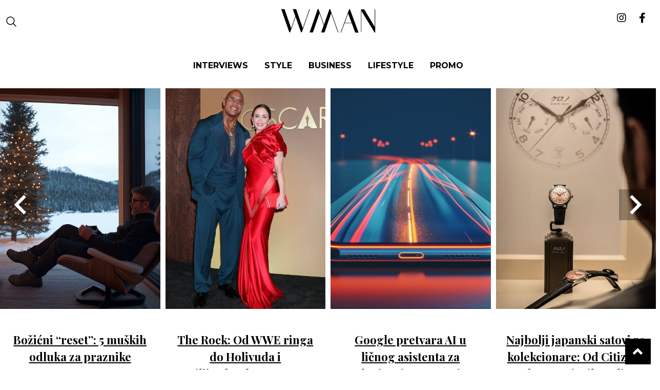

--- FILE ---
content_type: text/html; charset=UTF-8
request_url: https://man.wannabemagazine.com/tag/interesovanje/
body_size: 9063
content:
<!doctype html> <!--[if lt IE 7]><html lang="en-US" class="no-js lt-ie9 lt-ie8 lt-ie7"><![endif]--> <!--[if (IE 7)&!(IEMobile)]><html lang="en-US" class="no-js lt-ie9 lt-ie8"><![endif]--> <!--[if (IE 8)&!(IEMobile)]><html lang="en-US" class="no-js lt-ie9"><![endif]--> <!--[if gt IE 8]><!--><html lang="en-US" class="no-js"><!--<![endif]--><head><meta charset="utf-8"><meta http-equiv="X-UA-Compatible" content="IE=edge,chrome=1"><link media="all" href="https://man.wannabemagazine.com/wp-content/cache/autoptimize/css/autoptimize_7e321eded5f34c2a9a37520dc197cf95.css" rel="stylesheet" /><title>interesovanje - WMAN</title><meta property="og:type" content="website" /><meta name="HandheldFriendly" content="True"><meta name="MobileOptimized" content="320"><meta name="apple-mobile-web-app-status-bar-style" content="black"><meta name="viewport" content="width=device-width, initial-scale=1.0, maximum-scale=1.0, user-scalable=no"/><meta name="facebook-domain-verification" content="uu444goydyz61lus6hvg19eby4pjv9" /><link rel="apple-touch-icon" href="https://man.wannabemagazine.com/wp-content/themes/wannabe/library/images/apple-icon-touch.png"><link rel="icon" href="https://man.wannabemagazine.com/wp-content/themes/wannabe/library/images/favicon.png"> <!--[if IE]><link rel="shortcut icon" href="https://man.wannabemagazine.com/wp-content/themes/wannabe/favicon.ico"> <![endif]--><link rel="pingback" href="https://man.wannabemagazine.com/xmlrpc.php"><meta property="fb:app_id" content="107656299316596" /><meta property="fb:admins" content="631382219" />  <script type='text/javascript'>//GA_googleFetchAds();</script>  <script type="text/javascript" src="//rs.adocean.pl/files/js/ado.js"></script>  <script type="text/javascript">/* (c)AdOcean 2003-2012 */
    if(typeof ado!=="object"){ado={};ado.config=ado.preview=ado.placement=ado.master=ado.slave=function(){};} 
    ado.config({mode: "new", xml: false, characterEncoding: true});
    ado.preview({enabled: true, emiter: "rs.adocean.pl", id: "WrI3gCReJvUOQoGs1cYCXGDNLReHYebXQ5l1IsHag6T.57"});</script>  <script type="text/javascript">/* (c)AdOcean 2003-2014, MASTER: wannabemagazine.com.Wannabeman.com.Wannabeman.com.ROS */
    ado_wnb_config = {id: 'XXM7pBNJOB7bX33aTyUKM8ZI8zVl07Ks1yFmgPm2h2T.67', server: 'rs.adocean.pl' };
    ado.master(ado_wnb_config);</script> <script>var is_single = '0';</script> <meta name='robots' content='index, follow, max-image-preview:large, max-snippet:-1, max-video-preview:-1' /><meta property="og:locale" content="en_US" /><meta property="og:type" content="article" /><meta property="og:title" content="interesovanje - WMAN" /><meta property="og:url" content="https://man.wannabemagazine.com/tag/interesovanje/" /><meta property="og:site_name" content="WMAN" /><meta property="og:image" content="https://man.wannabemagazine.com/wp-content/uploads/2023/01/IMG_81301.jpg" /><meta property="og:image:width" content="1200" /><meta property="og:image:height" content="630" /><meta property="og:image:type" content="image/jpeg" /> <script type="application/ld+json" class="yoast-schema-graph">{"@context":"https://schema.org","@graph":[{"@type":"CollectionPage","@id":"https://man.wannabemagazine.com/tag/interesovanje/","url":"https://man.wannabemagazine.com/tag/interesovanje/","name":"interesovanje - WMAN","isPartOf":{"@id":"https://man.wannabemagazine.com/#website"},"primaryImageOfPage":{"@id":"https://man.wannabemagazine.com/tag/interesovanje/#primaryimage"},"image":{"@id":"https://man.wannabemagazine.com/tag/interesovanje/#primaryimage"},"thumbnailUrl":"https://man.wannabemagazine.com/wp-content/uploads/2025/04/snapins-ai_3600632063221968156-2-min.jpg","breadcrumb":{"@id":"https://man.wannabemagazine.com/tag/interesovanje/#breadcrumb"},"inLanguage":"en-US"},{"@type":"ImageObject","inLanguage":"en-US","@id":"https://man.wannabemagazine.com/tag/interesovanje/#primaryimage","url":"https://man.wannabemagazine.com/wp-content/uploads/2025/04/snapins-ai_3600632063221968156-2-min.jpg","contentUrl":"https://man.wannabemagazine.com/wp-content/uploads/2025/04/snapins-ai_3600632063221968156-2-min.jpg","width":548,"height":754,"caption":"uspesan onlajn dejting"},{"@type":"BreadcrumbList","@id":"https://man.wannabemagazine.com/tag/interesovanje/#breadcrumb","itemListElement":[{"@type":"ListItem","position":1,"name":"Home","item":"https://man.wannabemagazine.com/"},{"@type":"ListItem","position":2,"name":"interesovanje"}]},{"@type":"WebSite","@id":"https://man.wannabemagazine.com/#website","url":"https://man.wannabemagazine.com/","name":"WMAN","description":"muški modni i lifestyle magazin","potentialAction":[{"@type":"SearchAction","target":{"@type":"EntryPoint","urlTemplate":"https://man.wannabemagazine.com/?s={search_term_string}"},"query-input":{"@type":"PropertyValueSpecification","valueRequired":true,"valueName":"search_term_string"}}],"inLanguage":"en-US"}]}</script> <link rel="alternate" type="application/rss+xml" title="WMAN &raquo; Feed" href="https://man.wannabemagazine.com/feed/" /><link rel="alternate" type="application/rss+xml" title="WMAN &raquo; Comments Feed" href="https://man.wannabemagazine.com/comments/feed/" /><link rel="alternate" type="application/rss+xml" title="WMAN &raquo; interesovanje Tag Feed" href="https://man.wannabemagazine.com/tag/interesovanje/feed/" /><link rel='stylesheet' id='google-fonts-1-css' href='https://fonts.googleapis.com/css?family=Roboto%3A100%2C100italic%2C200%2C200italic%2C300%2C300italic%2C400%2C400italic%2C500%2C500italic%2C600%2C600italic%2C700%2C700italic%2C800%2C800italic%2C900%2C900italic%7CRoboto+Slab%3A100%2C100italic%2C200%2C200italic%2C300%2C300italic%2C400%2C400italic%2C500%2C500italic%2C600%2C600italic%2C700%2C700italic%2C800%2C800italic%2C900%2C900italic&#038;display=swap' type='text/css' media='all' /> <script type="text/javascript" src="https://man.wannabemagazine.com/wp-includes/js/jquery/jquery.min.js" id="jquery-core-js"></script> <link rel="https://api.w.org/" href="https://man.wannabemagazine.com/wp-json/" /><link rel="alternate" title="JSON" type="application/json" href="https://man.wannabemagazine.com/wp-json/wp/v2/tags/7166" /> <script src="https://cdn.onesignal.com/sdks/web/v16/OneSignalSDK.page.js" defer></script> <script>window.OneSignalDeferred = window.OneSignalDeferred || [];
          OneSignalDeferred.push(async function(OneSignal) {
            await OneSignal.init({
              appId: "94958e5e-0b9d-4adf-82de-41ed104d4521",
              serviceWorkerOverrideForTypical: true,
              path: "https://man.wannabemagazine.com/wp-content/plugins/onesignal-free-web-push-notifications/sdk_files/",
              serviceWorkerParam: { scope: "/wp-content/plugins/onesignal-free-web-push-notifications/sdk_files/push/onesignal/" },
              serviceWorkerPath: "OneSignalSDKWorker.js",
            });
          });

          // Unregister the legacy OneSignal service worker to prevent scope conflicts
          navigator.serviceWorker.getRegistrations().then((registrations) => {
            // Iterate through all registered service workers
            registrations.forEach((registration) => {
              // Check the script URL to identify the specific service worker
              if (registration.active && registration.active.scriptURL.includes('OneSignalSDKWorker.js.php')) {
                // Unregister the service worker
                registration.unregister().then((success) => {
                  if (success) {
                    console.log('OneSignalSW: Successfully unregistered:', registration.active.scriptURL);
                  } else {
                    console.log('OneSignalSW: Failed to unregister:', registration.active.scriptURL);
                  }
                });
              }
            });
          }).catch((error) => {
            console.error('Error fetching service worker registrations:', error);
          });</script>  <script src="//maps.googleapis.com/maps/api/js?v=3.exp&sensor=false"></script> <script>var ajaxUrl = 'https://man.wannabemagazine.com/wp-admin/admin-ajax.php';
    var templateUrl = 'https://man.wannabemagazine.com/wp-content/themes/wannabe';</script>  <script async src="https://www.googletagmanager.com/gtag/js?id=UA-4509942-32"></script> <script>window.dataLayer = window.dataLayer || [];
  function gtag(){dataLayer.push(arguments);}
  gtag('js', new Date());

  gtag('config', 'UA-4509942-32');</script>  <script async src="https://www.googletagmanager.com/gtag/js?id=G-SLS9H8H97T"></script> <script>window.dataLayer = window.dataLayer || [];
  function gtag(){dataLayer.push(arguments);}
  gtag('js', new Date());

  gtag('config', 'G-SLS9H8H97T');</script>  <script>!function(f,b,e,v,n,t,s)
{if(f.fbq)return;n=f.fbq=function(){n.callMethod?
n.callMethod.apply(n,arguments):n.queue.push(arguments)};
if(!f._fbq)f._fbq=n;n.push=n;n.loaded=!0;n.version='2.0';
n.queue=[];t=b.createElement(e);t.async=!0;
t.src=v;s=b.getElementsByTagName(e)[0];
s.parentNode.insertBefore(t,s)}(window,document,'script',
'https://connect.facebook.net/en_US/fbevents.js');
 fbq('init', '687790003005643'); 
fbq('track', 'PageView');</script> <noscript> <img height="1" width="1" 
src="https://www.facebook.com/tr?id=687790003005643&ev=PageView
&noscript=1"/> </noscript>  <script async src="https://www.instagram.com/embed.js"></script> <script async src="https://pagead2.googlesyndication.com/pagead/js/adsbygoogle.js?client=ca-pub-8308131379179680"
     crossorigin="anonymous"></script> </head><body class="archive tag tag-interesovanje tag-7166 elementor-default elementor-kit-70663" itemtype="http://schema.org/WebPage" itemscope=""><div id="fb-root"></div> <script>(function(d, s, id) {
    var js, fjs = d.getElementsByTagName(s)[0];
    if (d.getElementById(id)) return;
    js = d.createElement(s); js.id = id;
    js.src = "//connect.facebook.net/en_US/sdk.js#xfbml=1&appId=258381001020009&version=v2.0";
    fjs.parentNode.insertBefore(js, fjs);
}(document, 'script', 'facebook-jssdk'));</script> <div id="adoceanrsxkqjeqqpyz"></div> <script type="text/javascript">/* (c)AdOcean 2003-2014, wannabemagazine.com.Wannabeman.com.Wannabeman.com.ROS.FloaterTakeover */
        ado.slave('adoceanrsxkqjeqqpyz', {myMaster: 'XXM7pBNJOB7bX33aTyUKM8ZI8zVl07Ks1yFmgPm2h2T.67' });</script> <div id="wrapper"><header class="header" role="banner" id="top"><div class="header__central" id="header__central"><div class="row middle-xs"><div class="col-xs start-xs nav--ham-wrapper"><div class="box"><div id="menuToggle"> <a href="#"> <span></span> <span></span> <span></span> </a></div> <a href="#" class="search-btn"><i class="icon--search"
 aria-hidden="true"></i></a></div></div><div class="col-xs-12 col-md-9 central--wrapper"><div class="box"><div class="row center-md start-xs middle-xs"><div class="col-xs-12 col-md-3 col-sm-3 first-xs between-md"><div class="header__logo alignment--center"> <a itemprop="url" rel="home" href="https://man.wannabemagazine.com" rel="nofollow"
 title="WMAN"> <img src="https://man.wannabemagazine.com/wp-content/themes/wannabe/assets/dist/images/WMAN.svg"
 alt="WMAN"/> </a></div></div></div></div></div><div class="col-xs end-xs social--wrapper"><div class="box social--icons"> <a href="https://www.instagram.com/wmanmagazine/" target="_blank"
 title="Wannabe Man Instagram"><i class="fab fa-instagram"></i></a> <a href="https://www.facebook.com/wannabeman" target="_blank"
 title="Wannabe Man Facebook"><i class="fab fa-facebook-f"></i></a></div></div></div><div class="row center-md menu-wrap"> <a href="#" class="button menu-btn-close"> X </a><div class="col-xs-12 first-md"><div class="box"><div class="search-form-mobile"><form role="search" method="get" id="searchform" class="searchform"
 action="https://man.wannabemagazine.com/"><div class="search-wrap"> <input type="text" value="" name="s"
 id="s"
 class="search-form" placeholder="Pretraži"/> <button class="search-form-btn" id="search-form-btn" type="submit"><i class="fa fa-search" aria-hidden="true"></i></button></div></form></div><nav><ul class="alignment--center-xs"><li><a href="https://man.wannabemagazine.com/tag/intervju/" class="menu-item-interviews"
 id="menu-item-style">Interviews</a></li><li><a href="https://man.wannabemagazine.com/category/moda-i-nega/" class="menu-item-style"
 id="menu-item-style">Style</a></li><li><a href="https://man.wannabemagazine.com/category/business/" class="menu-item-editorial"
 id="menu-item-style">BUSINESS</a></li><li><a href="https://man.wannabemagazine.com/category/lifestyle/" class="menu-item-interviews"
 id="menu-item-style">Lifestyle</a></li><li><a href="https://man.wannabemagazine.com/category/promo/" class="menu-item-interviews"
 id="menu-item-style">Promo</a></li></ul></nav></div></div></div><section class="search-form-wrap row middle-xs"><div class="wrapper"><form role="search" method="get" id="searchform" class="searchform" action="https://man.wannabemagazine.com/"><div class="search-wrap"><h3>Pretraži...</h3> <input type="text" value="" name="s" id="s"
 class="search-form" placeholder="Pretraži"/> <button class="search-form-btn" id="search-form-btn" type="submit">Search</button></div> <a href="#" class="button search-btn-close"> X </a></form></div></section></div><div class="banner-bottom-takeover"></div><section class="header__slider" id="popular-slider"><div class="slick-slider-small splide"><div class="splide__track"><ul class="splide__list"><li class="splide__slide"><div id="post-97560" class="single-post-loop small-loop entry-content cf slider__itemContent "><div class="thumbnail"> <a href="https://man.wannabemagazine.com/blog/bozicni-reset-5-muskih-odluka-za-praznike/" rel="bookmark"
 title="Božićni “reset”: 5 muških odluka za praznike" > <img src="https://man.wannabemagazine.com/wp-content/uploads/fly-images/97575/bozicni-reset-za-muskarce-548x754-c.jpg" alt="Božićni “reset”: 5 muških odluka za praznike" width="548" height="754"/> </a></div><div class="slider__item-title"><h2><a href="https://man.wannabemagazine.com/blog/bozicni-reset-5-muskih-odluka-za-praznike/" rel="bookmark"
 title="Božićni “reset”: 5 muških odluka za praznike" >Božićni “reset”: 5 muških odluka za praznike</a></h2></div></div></li><li class="splide__slide"><div id="post-96366" class="single-post-loop small-loop entry-content cf slider__itemContent "><div class="thumbnail"> <a href="https://man.wannabemagazine.com/karijera-i-biznis/dwayne-the-rock-johnson-zarada-karijera-2025/" rel="bookmark"
 title="The Rock: Od WWE ringa do Holivuda i milijarderskog statusa" > <img src="https://man.wannabemagazine.com/wp-content/uploads/fly-images/97542/dwayne-the-rock-johnson-min-548x754-c.jpg" alt="The Rock: Od WWE ringa do Holivuda i milijarderskog statusa" width="548" height="754"/> </a></div><div class="slider__item-title"><h2><a href="https://man.wannabemagazine.com/karijera-i-biznis/dwayne-the-rock-johnson-zarada-karijera-2025/" rel="bookmark"
 title="The Rock: Od WWE ringa do Holivuda i milijarderskog statusa" >The Rock: Od WWE ringa do Holivuda i milijarderskog statusa</a></h2></div></div></li><li class="splide__slide"><div id="post-96543" class="single-post-loop small-loop entry-content cf slider__itemContent "><div class="thumbnail"> <a href="https://man.wannabemagazine.com/putovanja/google-canvas-ai-putovanja/" rel="bookmark"
 title="Google pretvara AI u ličnog asistenta za planiranje putovanja" > <img src="https://man.wannabemagazine.com/wp-content/uploads/fly-images/97524/Canvas-AI-planiranje-putovanja-min-548x754-c.jpg" alt="Google pretvara AI u ličnog asistenta za planiranje putovanja" width="548" height="754"/> </a></div><div class="slider__item-title"><h2><a href="https://man.wannabemagazine.com/putovanja/google-canvas-ai-putovanja/" rel="bookmark"
 title="Google pretvara AI u ličnog asistenta za planiranje putovanja" >Google pretvara AI u ličnog asistenta za planiranje putovanja</a></h2></div></div></li><li class="splide__slide"><div id="post-95874" class="single-post-loop small-loop entry-content cf slider__itemContent "><div class="thumbnail"> <a href="https://man.wannabemagazine.com/automobili-i-tehnologija/japanski-brendovi-satova-kolekcionari/" rel="bookmark"
 title="Najbolji japanski satovi za kolekcionare: Od Citizen-a do nezavisnih ateljea" > <img src="https://man.wannabemagazine.com/wp-content/uploads/fly-images/97512/japanski-brendovi-satova-min-548x754-c.jpg" alt="Najbolji japanski satovi za kolekcionare: Od Citizen-a do nezavisnih ateljea" width="548" height="754"/> </a></div><div class="slider__item-title"><h2><a href="https://man.wannabemagazine.com/automobili-i-tehnologija/japanski-brendovi-satova-kolekcionari/" rel="bookmark"
 title="Najbolji japanski satovi za kolekcionare: Od Citizen-a do nezavisnih ateljea" >Najbolji japanski satovi za kolekcionare: Od Citizen-a do nezavisnih ateljea</a></h2></div></div></li><li class="splide__slide"><div id="post-97290" class="single-post-loop small-loop entry-content cf slider__itemContent "><div class="thumbnail"> <a href="https://man.wannabemagazine.com/moda-i-nega/robert-redford-stil/" rel="bookmark"
 title="Kako je Robert Redford postao sinonim za autentični muški stil" > <img src="https://man.wannabemagazine.com/wp-content/uploads/fly-images/97500/robert-redford-stil-2-min-548x754-c.jpg" alt="Kako je Robert Redford postao sinonim za autentični muški stil" width="548" height="754"/> </a></div><div class="slider__item-title"><h2><a href="https://man.wannabemagazine.com/moda-i-nega/robert-redford-stil/" rel="bookmark"
 title="Kako je Robert Redford postao sinonim za autentični muški stil" >Kako je Robert Redford postao sinonim za autentični muški stil</a></h2></div></div></li><li class="splide__slide"><div id="post-95688" class="single-post-loop small-loop entry-content cf slider__itemContent "><div class="thumbnail"> <a href="https://man.wannabemagazine.com/lifestyle/najbolji-hobiji-za-muskarce-cool-hobi/" rel="bookmark"
 title="Zašto su hobiji za muškarce važniji nego što misliš" > <img src="https://man.wannabemagazine.com/wp-content/uploads/fly-images/97479/hobiji-za-muskarce-min-548x754-c.jpg" alt="Zašto su hobiji za muškarce važniji nego što misliš" width="548" height="754"/> </a></div><div class="slider__item-title"><h2><a href="https://man.wannabemagazine.com/lifestyle/najbolji-hobiji-za-muskarce-cool-hobi/" rel="bookmark"
 title="Zašto su hobiji za muškarce važniji nego što misliš" >Zašto su hobiji za muškarce važniji nego što misliš</a></h2></div></div></li><li class="splide__slide"><div id="post-97458" class="single-post-loop small-loop entry-content cf slider__itemContent "><div class="thumbnail"> <a href="https://man.wannabemagazine.com/lifestyle/novogodisnje-rezolucije-za-muskarce-2026/" rel="bookmark"
 title="Novogodišnje rezolucije bez klišea &#8211; kako da 2026. zaista radi za tebe" > <img src="https://man.wannabemagazine.com/wp-content/uploads/fly-images/97464/novogodisnje-rezolucije-za-muskarce-min-548x754-c.jpg" alt="Novogodišnje rezolucije bez klišea &#8211; kako da 2026. zaista radi za tebe" width="548" height="754"/> </a></div><div class="slider__item-title"><h2><a href="https://man.wannabemagazine.com/lifestyle/novogodisnje-rezolucije-za-muskarce-2026/" rel="bookmark"
 title="Novogodišnje rezolucije bez klišea &#8211; kako da 2026. zaista radi za tebe" >Novogodišnje rezolucije bez klišea &#8211; kako da 2026. zaista radi za tebe</a></h2></div></div></li><li class="splide__slide"><div id="post-97437" class="single-post-loop small-loop entry-content cf slider__itemContent "><div class="thumbnail"> <a href="https://man.wannabemagazine.com/sport-i-zabava/jordan-luka-5/" rel="bookmark"
 title="Jordan Luka 5: Nova generacija patika sa potpisom Luke Dončića" > <img src="https://man.wannabemagazine.com/wp-content/uploads/fly-images/97446/jordan-luka-5-548x754-c.jpg" alt="Jordan Luka 5: Nova generacija patika sa potpisom Luke Dončića" width="548" height="754"/> </a></div><div class="slider__item-title"><h2><a href="https://man.wannabemagazine.com/sport-i-zabava/jordan-luka-5/" rel="bookmark"
 title="Jordan Luka 5: Nova generacija patika sa potpisom Luke Dončića" >Jordan Luka 5: Nova generacija patika sa potpisom Luke Dončića</a></h2></div></div></li><li class="splide__slide"><div id="post-97269" class="single-post-loop small-loop entry-content cf slider__itemContent "><div class="thumbnail"> <a href="https://man.wannabemagazine.com/sport-i-zabava/najbolje-video-igre-2025/" rel="bookmark"
 title="10 najboljih video igara: Revolucionarni naslovi koji su obeležili 2025. godinu" > <img src="https://man.wannabemagazine.com/wp-content/uploads/fly-images/97431/najbolje-video-igre-2025-2-min-548x754-c.jpg" alt="10 najboljih video igara: Revolucionarni naslovi koji su obeležili 2025. godinu" width="548" height="754"/> </a></div><div class="slider__item-title"><h2><a href="https://man.wannabemagazine.com/sport-i-zabava/najbolje-video-igre-2025/" rel="bookmark"
 title="10 najboljih video igara: Revolucionarni naslovi koji su obeležili 2025. godinu" >10 najboljih video igara: Revolucionarni naslovi koji su obeležili 2025. godinu</a></h2></div></div></li><li class="splide__slide"><div id="post-96987" class="single-post-loop small-loop entry-content cf slider__itemContent "><div class="thumbnail"> <a href="https://man.wannabemagazine.com/grooming/fade-frizure-za-muskarce/" rel="bookmark"
 title="Vodič za najbolje Fade frizure za muškarce" > <img src="https://man.wannabemagazine.com/wp-content/uploads/fly-images/97419/fade-frizure-1-min-548x754-c.jpeg" alt="Vodič za najbolje Fade frizure za muškarce" width="548" height="754"/> </a></div><div class="slider__item-title"><h2><a href="https://man.wannabemagazine.com/grooming/fade-frizure-za-muskarce/" rel="bookmark"
 title="Vodič za najbolje Fade frizure za muškarce" >Vodič za najbolje Fade frizure za muškarce</a></h2></div></div></li></ul></div></div></section><div class="header__strip sWr "><div class="ticker--inner animation reverse"><div class="ticker--item"> <a href="https://man.wannabemagazine.com/business/saveti-za-rad-od-kuce/" rel="bookmark"
 title="Efikasan rad od kuće – korisni saveti da održite produktivnost" ><p> Efikasan rad od kuće – korisni saveti da održite produktivnost</p> </a> <a href="https://man.wannabemagazine.com/lifestyle/samodisciplina-moc-da-ostvarite-ono-sto-zelite/" rel="bookmark"
 title="Načini da savladate moć samodiscipline &#8211; i ostvarite ono što želite" ><p> Načini da savladate moć samodiscipline &#8211; i ostvarite ono što želite</p> </a> <a href="https://man.wannabemagazine.com/zdravlje-i-fitnes/namirnice-povecanje-misicne-mase/" rel="bookmark"
 title="Namirnice za brzo povećanje mišićne mase" ><p> Namirnice za brzo povećanje mišićne mase</p> </a> <a href="https://man.wannabemagazine.com/business/postizanje-uspeha-samosvest-i-postavljanje-namere/" rel="bookmark"
 title="Da li ste rešeni da postignete uspeh i odakle da počnete?" ><p> Da li ste rešeni da postignete uspeh i odakle da počnete?</p> </a> <a href="https://man.wannabemagazine.com/lifestyle/imposter-sindrom-prevaranta-i-strategije-za-vece-samopouzdanje/" rel="bookmark"
 title="Efikasne strategije koje će vam pomoći da prevaziđete imposter sindrom" ><p> Efikasne strategije koje će vam pomoći da prevaziđete imposter sindrom</p> </a> <a href="https://man.wannabemagazine.com/lifestyle/emocionalna-nedostupnost/" rel="bookmark"
 title="Različiti razlozi emocionalne nedostupnosti – zašto vam je teško da se otvorite?" ><p> Različiti razlozi emocionalne nedostupnosti – zašto vam je teško da se otvorite?</p> </a></div><div class="ticker--item"> <a href="https://man.wannabemagazine.com/business/saveti-za-rad-od-kuce/" rel="bookmark"
 title="Efikasan rad od kuće – korisni saveti da održite produktivnost" ><p> Efikasan rad od kuće – korisni saveti da održite produktivnost</p> </a> <a href="https://man.wannabemagazine.com/lifestyle/samodisciplina-moc-da-ostvarite-ono-sto-zelite/" rel="bookmark"
 title="Načini da savladate moć samodiscipline &#8211; i ostvarite ono što želite" ><p> Načini da savladate moć samodiscipline &#8211; i ostvarite ono što želite</p> </a> <a href="https://man.wannabemagazine.com/zdravlje-i-fitnes/namirnice-povecanje-misicne-mase/" rel="bookmark"
 title="Namirnice za brzo povećanje mišićne mase" ><p> Namirnice za brzo povećanje mišićne mase</p> </a> <a href="https://man.wannabemagazine.com/business/postizanje-uspeha-samosvest-i-postavljanje-namere/" rel="bookmark"
 title="Da li ste rešeni da postignete uspeh i odakle da počnete?" ><p> Da li ste rešeni da postignete uspeh i odakle da počnete?</p> </a> <a href="https://man.wannabemagazine.com/lifestyle/imposter-sindrom-prevaranta-i-strategije-za-vece-samopouzdanje/" rel="bookmark"
 title="Efikasne strategije koje će vam pomoći da prevaziđete imposter sindrom" ><p> Efikasne strategije koje će vam pomoći da prevaziđete imposter sindrom</p> </a> <a href="https://man.wannabemagazine.com/lifestyle/emocionalna-nedostupnost/" rel="bookmark"
 title="Različiti razlozi emocionalne nedostupnosti – zašto vam je teško da se otvorite?" ><p> Različiti razlozi emocionalne nedostupnosti – zašto vam je teško da se otvorite?</p> </a></div><div class="ticker--item"> <a href="https://man.wannabemagazine.com/business/saveti-za-rad-od-kuce/" rel="bookmark"
 title="Efikasan rad od kuće – korisni saveti da održite produktivnost" ><p> Efikasan rad od kuće – korisni saveti da održite produktivnost</p> </a> <a href="https://man.wannabemagazine.com/lifestyle/samodisciplina-moc-da-ostvarite-ono-sto-zelite/" rel="bookmark"
 title="Načini da savladate moć samodiscipline &#8211; i ostvarite ono što želite" ><p> Načini da savladate moć samodiscipline &#8211; i ostvarite ono što želite</p> </a> <a href="https://man.wannabemagazine.com/zdravlje-i-fitnes/namirnice-povecanje-misicne-mase/" rel="bookmark"
 title="Namirnice za brzo povećanje mišićne mase" ><p> Namirnice za brzo povećanje mišićne mase</p> </a> <a href="https://man.wannabemagazine.com/business/postizanje-uspeha-samosvest-i-postavljanje-namere/" rel="bookmark"
 title="Da li ste rešeni da postignete uspeh i odakle da počnete?" ><p> Da li ste rešeni da postignete uspeh i odakle da počnete?</p> </a> <a href="https://man.wannabemagazine.com/lifestyle/imposter-sindrom-prevaranta-i-strategije-za-vece-samopouzdanje/" rel="bookmark"
 title="Efikasne strategije koje će vam pomoći da prevaziđete imposter sindrom" ><p> Efikasne strategije koje će vam pomoći da prevaziđete imposter sindrom</p> </a> <a href="https://man.wannabemagazine.com/lifestyle/emocionalna-nedostupnost/" rel="bookmark"
 title="Različiti razlozi emocionalne nedostupnosti – zašto vam je teško da se otvorite?" ><p> Različiti razlozi emocionalne nedostupnosti – zašto vam je teško da se otvorite?</p> </a></div><div class="ticker--item"> <a href="https://man.wannabemagazine.com/business/saveti-za-rad-od-kuce/" rel="bookmark"
 title="Efikasan rad od kuće – korisni saveti da održite produktivnost" ><p> Efikasan rad od kuće – korisni saveti da održite produktivnost</p> </a> <a href="https://man.wannabemagazine.com/lifestyle/samodisciplina-moc-da-ostvarite-ono-sto-zelite/" rel="bookmark"
 title="Načini da savladate moć samodiscipline &#8211; i ostvarite ono što želite" ><p> Načini da savladate moć samodiscipline &#8211; i ostvarite ono što želite</p> </a> <a href="https://man.wannabemagazine.com/zdravlje-i-fitnes/namirnice-povecanje-misicne-mase/" rel="bookmark"
 title="Namirnice za brzo povećanje mišićne mase" ><p> Namirnice za brzo povećanje mišićne mase</p> </a> <a href="https://man.wannabemagazine.com/business/postizanje-uspeha-samosvest-i-postavljanje-namere/" rel="bookmark"
 title="Da li ste rešeni da postignete uspeh i odakle da počnete?" ><p> Da li ste rešeni da postignete uspeh i odakle da počnete?</p> </a> <a href="https://man.wannabemagazine.com/lifestyle/imposter-sindrom-prevaranta-i-strategije-za-vece-samopouzdanje/" rel="bookmark"
 title="Efikasne strategije koje će vam pomoći da prevaziđete imposter sindrom" ><p> Efikasne strategije koje će vam pomoći da prevaziđete imposter sindrom</p> </a> <a href="https://man.wannabemagazine.com/lifestyle/emocionalna-nedostupnost/" rel="bookmark"
 title="Različiti razlozi emocionalne nedostupnosti – zašto vam je teško da se otvorite?" ><p> Različiti razlozi emocionalne nedostupnosti – zašto vam je teško da se otvorite?</p> </a></div></div></div><div class="header__strip sWr gr3-bg"><div class="ticker--inner animation"><div class="ticker--item"> <a href="https://man.wannabemagazine.com/interview/aleksandar-sedlar-kompozitor-intervju/" rel="bookmark"
 title="WMAN intervju: Aleksandar Sedlar, kompozitor" ><p> WMAN intervju: Aleksandar Sedlar, kompozitor</p> </a> <a href="https://man.wannabemagazine.com/interview/mirko-stojic-kuvar/" rel="bookmark"
 title="WMAN intervju: Mirko Stojić, kuvar" ><p> WMAN intervju: Mirko Stojić, kuvar</p> </a> <a href="https://man.wannabemagazine.com/interview/petar-mosic-slikar/" rel="bookmark"
 title="WMAN intervju: Petar Mošić, slikar" ><p> WMAN intervju: Petar Mošić, slikar</p> </a> <a href="https://man.wannabemagazine.com/interview/joshua-s-meerapfel-meerapfel-tobacco-group/" rel="bookmark"
 title="WMAN intervju: Joshua S. Meerapfel, MEERAPFEL Tobacco Group" ><p> WMAN intervju: Joshua S. Meerapfel, MEERAPFEL Tobacco Group</p> </a> <a href="https://man.wannabemagazine.com/interview/nino-dojcinovic/" rel="bookmark"
 title="WMAN Intervju: Nino Dojčinović, osnivač Libertador Cigar World &#038; Lounge" ><p> WMAN Intervju: Nino Dojčinović, osnivač Libertador Cigar World &#038; Lounge</p> </a> <a href="https://man.wannabemagazine.com/interview/milko-stimac-pisac-medvedji-zagrljaj/" rel="bookmark"
 title="WMAN intervju: Milko Štimac, pisac romana „Medveđi zagrljaj“" ><p> WMAN intervju: Milko Štimac, pisac romana „Medveđi zagrljaj“</p> </a></div><div class="ticker--item"> <a href="https://man.wannabemagazine.com/interview/aleksandar-sedlar-kompozitor-intervju/" rel="bookmark"
 title="WMAN intervju: Aleksandar Sedlar, kompozitor" ><p> WMAN intervju: Aleksandar Sedlar, kompozitor</p> </a> <a href="https://man.wannabemagazine.com/interview/mirko-stojic-kuvar/" rel="bookmark"
 title="WMAN intervju: Mirko Stojić, kuvar" ><p> WMAN intervju: Mirko Stojić, kuvar</p> </a> <a href="https://man.wannabemagazine.com/interview/petar-mosic-slikar/" rel="bookmark"
 title="WMAN intervju: Petar Mošić, slikar" ><p> WMAN intervju: Petar Mošić, slikar</p> </a> <a href="https://man.wannabemagazine.com/interview/joshua-s-meerapfel-meerapfel-tobacco-group/" rel="bookmark"
 title="WMAN intervju: Joshua S. Meerapfel, MEERAPFEL Tobacco Group" ><p> WMAN intervju: Joshua S. Meerapfel, MEERAPFEL Tobacco Group</p> </a> <a href="https://man.wannabemagazine.com/interview/nino-dojcinovic/" rel="bookmark"
 title="WMAN Intervju: Nino Dojčinović, osnivač Libertador Cigar World &#038; Lounge" ><p> WMAN Intervju: Nino Dojčinović, osnivač Libertador Cigar World &#038; Lounge</p> </a> <a href="https://man.wannabemagazine.com/interview/milko-stimac-pisac-medvedji-zagrljaj/" rel="bookmark"
 title="WMAN intervju: Milko Štimac, pisac romana „Medveđi zagrljaj“" ><p> WMAN intervju: Milko Štimac, pisac romana „Medveđi zagrljaj“</p> </a></div><div class="ticker--item"> <a href="https://man.wannabemagazine.com/interview/aleksandar-sedlar-kompozitor-intervju/" rel="bookmark"
 title="WMAN intervju: Aleksandar Sedlar, kompozitor" ><p> WMAN intervju: Aleksandar Sedlar, kompozitor</p> </a> <a href="https://man.wannabemagazine.com/interview/mirko-stojic-kuvar/" rel="bookmark"
 title="WMAN intervju: Mirko Stojić, kuvar" ><p> WMAN intervju: Mirko Stojić, kuvar</p> </a> <a href="https://man.wannabemagazine.com/interview/petar-mosic-slikar/" rel="bookmark"
 title="WMAN intervju: Petar Mošić, slikar" ><p> WMAN intervju: Petar Mošić, slikar</p> </a> <a href="https://man.wannabemagazine.com/interview/joshua-s-meerapfel-meerapfel-tobacco-group/" rel="bookmark"
 title="WMAN intervju: Joshua S. Meerapfel, MEERAPFEL Tobacco Group" ><p> WMAN intervju: Joshua S. Meerapfel, MEERAPFEL Tobacco Group</p> </a> <a href="https://man.wannabemagazine.com/interview/nino-dojcinovic/" rel="bookmark"
 title="WMAN Intervju: Nino Dojčinović, osnivač Libertador Cigar World &#038; Lounge" ><p> WMAN Intervju: Nino Dojčinović, osnivač Libertador Cigar World &#038; Lounge</p> </a> <a href="https://man.wannabemagazine.com/interview/milko-stimac-pisac-medvedji-zagrljaj/" rel="bookmark"
 title="WMAN intervju: Milko Štimac, pisac romana „Medveđi zagrljaj“" ><p> WMAN intervju: Milko Štimac, pisac romana „Medveđi zagrljaj“</p> </a></div><div class="ticker--item"> <a href="https://man.wannabemagazine.com/interview/aleksandar-sedlar-kompozitor-intervju/" rel="bookmark"
 title="WMAN intervju: Aleksandar Sedlar, kompozitor" ><p> WMAN intervju: Aleksandar Sedlar, kompozitor</p> </a> <a href="https://man.wannabemagazine.com/interview/mirko-stojic-kuvar/" rel="bookmark"
 title="WMAN intervju: Mirko Stojić, kuvar" ><p> WMAN intervju: Mirko Stojić, kuvar</p> </a> <a href="https://man.wannabemagazine.com/interview/petar-mosic-slikar/" rel="bookmark"
 title="WMAN intervju: Petar Mošić, slikar" ><p> WMAN intervju: Petar Mošić, slikar</p> </a> <a href="https://man.wannabemagazine.com/interview/joshua-s-meerapfel-meerapfel-tobacco-group/" rel="bookmark"
 title="WMAN intervju: Joshua S. Meerapfel, MEERAPFEL Tobacco Group" ><p> WMAN intervju: Joshua S. Meerapfel, MEERAPFEL Tobacco Group</p> </a> <a href="https://man.wannabemagazine.com/interview/nino-dojcinovic/" rel="bookmark"
 title="WMAN Intervju: Nino Dojčinović, osnivač Libertador Cigar World &#038; Lounge" ><p> WMAN Intervju: Nino Dojčinović, osnivač Libertador Cigar World &#038; Lounge</p> </a> <a href="https://man.wannabemagazine.com/interview/milko-stimac-pisac-medvedji-zagrljaj/" rel="bookmark"
 title="WMAN intervju: Milko Štimac, pisac romana „Medveđi zagrljaj“" ><p> WMAN intervju: Milko Štimac, pisac romana „Medveđi zagrljaj“</p> </a></div></div></div><section class="header__banner"><div class="top-banner"><div id="adoceanrsnjcnnvmgej"></div> <script type="text/javascript">/* (c)AdOcean 2003-2014, wannabemagazine.com.Wannabeman.com.Wannabeman.com.ROS.728x90 */
        ado.slave('adoceanrsnjcnnvmgej', {myMaster: 'XXM7pBNJOB7bX33aTyUKM8ZI8zVl07Ks1yFmgPm2h2T.67' });</script> </div></section></header><section id="container"><section class="main__container"><div class="wrapper"><div class="row" id="inner-section-695d090d74e8b" data-equal=">.columns"><div class="col-xs-12 col-lg-9" role="main"><div class="banner-bottom-takeover"></div><div class="banner-bottom"></div><section class="posts-section"><h1 class="title--big"> <span>Tag:interesovanje</span></h1><div class="row"><article id="post-89637" class="post-item col-sm-4 col-xs-12"
 itemscope
 itemtype="http://schema.org/Article" role="article"><section class="post-item__section post-item--big post-item--white"><div class="row"><div class="post-item__image col-sm-12 col-xs-5"> <a href="https://man.wannabemagazine.com/devojke-i-seks/uspesan-onlajn-dejting-jednostavna-pravila-za-muskarce/" rel="bookmark"
 title="Donosimo 6 jednostavnih pravila za uspešan onlajn dejting" > <img src="https://man.wannabemagazine.com/wp-content/uploads/fly-images/89769/snapins-ai_3600632063221968156-2-min-548x754-c.jpg" alt="Donosimo 6 jednostavnih pravila za uspešan onlajn dejting" itemprop="image"/> </a></div><div class="row post-item__meta col-sm-12 col-xs-7"><div class="row post-item__meta__category top-xs"> <a href="https://man.wannabemagazine.com/category/devojke-i-seks/" title="Devojke">Devojke</a></div><h2 class="post-item__meta__title middle-xs row" itemprop="headline"> <a href="https://man.wannabemagazine.com/devojke-i-seks/uspesan-onlajn-dejting-jednostavna-pravila-za-muskarce/" rel="bookmark"
 title="Donosimo 6 jednostavnih pravila za uspešan onlajn dejting"                        itemprop="url"> Donosimo 6 jednostavnih pravila za uspešan onlajn dejting </a></h2><div class="row post-item__meta__date bottom-xs" itemprop="datePublished"
 datetime="2025-04-27T09:47:26+00:00"> 27. April 2025</div></div></div></section></article><article id="post-10132" class="post-item col-sm-4 col-xs-12"
 itemscope
 itemtype="http://schema.org/Article" role="article"><section class="post-item__section post-item--big post-item--white"><div class="row"><div class="post-item__image col-sm-12 col-xs-5"> <a href="https://man.wannabemagazine.com/automobili-i-tehnologija/nacini-da-dobijete-pratioce-na-google-plusu/" rel="bookmark"
 title="Načini da dobijete pratioce na Google Plusu" > <img src="" alt="Načini da dobijete pratioce na Google Plusu" itemprop="image"/> </a></div><div class="row post-item__meta col-sm-12 col-xs-7"><div class="row post-item__meta__category top-xs"> <a href="https://man.wannabemagazine.com/category/automobili-i-tehnologija/" title="Automobili i tehnologija">Automobili i tehnologija</a></div><h2 class="post-item__meta__title middle-xs row" itemprop="headline"> <a href="https://man.wannabemagazine.com/automobili-i-tehnologija/nacini-da-dobijete-pratioce-na-google-plusu/" rel="bookmark"
 title="Načini da dobijete pratioce na Google Plusu"                        itemprop="url"> Načini da dobijete pratioce na Google Plusu </a></h2><div class="row post-item__meta__date bottom-xs" itemprop="datePublished"
 datetime="2014-11-08T05:14:33+00:00"> 08. November 2014</div></div></div></section></article><article id="post-9714" class="post-item col-sm-4 col-xs-12"
 itemscope
 itemtype="http://schema.org/Article" role="article"><section class="post-item__section post-item--big post-item--white"><div class="row"><div class="post-item__image col-sm-12 col-xs-5"> <a href="https://man.wannabemagazine.com/automobili-i-tehnologija/koristite-mobilni-telefon-sa-stilom/" rel="bookmark"
 title="Koristite mobilni telefon sa stilom" > <img src="" alt="Koristite mobilni telefon sa stilom" itemprop="image"/> </a></div><div class="row post-item__meta col-sm-12 col-xs-7"><div class="row post-item__meta__category top-xs"> <a href="https://man.wannabemagazine.com/category/automobili-i-tehnologija/" title="Automobili i tehnologija">Automobili i tehnologija</a></div><h2 class="post-item__meta__title middle-xs row" itemprop="headline"> <a href="https://man.wannabemagazine.com/automobili-i-tehnologija/koristite-mobilni-telefon-sa-stilom/" rel="bookmark"
 title="Koristite mobilni telefon sa stilom"                        itemprop="url"> Koristite mobilni telefon sa stilom </a></h2><div class="row post-item__meta__date bottom-xs" itemprop="datePublished"
 datetime="2014-10-30T05:50:07+00:00"> 30. October 2014</div></div></div></section></article></div><div id="ajax-load-more" class="ajax-load-more-wrap light-grey alm-layouts"  data-alm-id="" data-canonical-url="https://man.wannabemagazine.com/tag/interesovanje/" data-slug="interesovanje" data-post-id="7166"  data-localized="ajax_load_more_vars"><div aria-live="polite" aria-atomic="true" class="alm-listing alm-ajax row" data-container-type="div" data-archive="true" data-repeater="default" data-post-type="post" data-taxonomy="post_tag" data-taxonomy-terms="interesovanje" data-taxonomy-operator="IN" data-post-not-in="89637,10132,9714" data-order="DESC" data-orderby="date" data-offset="0" data-posts-per-page="6" data-scroll="false" data-pause="false" data-button-label="SHOW MORE" data-transition-container="false"></div><div class="alm-btn-wrap" style="visibility: hidden;"><button class="alm-load-more-btn more " rel="next" type="button">SHOW MORE</button></div></div></section> <script>window.almComplete = function (alm) {
        setTimeout(function () {
            jQuery(window).lazyLoadXT();
        }, 50);
    }</script> </div><div class="col-xs-12 col-lg-3 sidebar--wrap"><aside class="sidebar columns"><div role="complementary" itemscope="itemscope" itemtype="http://schema.org/WPSideBar" class="fixed_me"><div class="banner-300"></div><div class="banner-600"></div></div></aside></div></div></div></section> <script>jQuery(document).ready(function () {
        loadSingleBanners(document);
    })</script> <div class="banner-footer-takeover"></div> <a href="#" class="scrollToTop"> <i class="fa fa-angle-up"></i> </a><footer id="footer" class="footer" role="contentinfo" itemscope="itemscope" itemtype="http://schema.org/WPFooter"><div class="wrapper footer__top"><div class="col-xs-12"><div class="row middle-md"><div class="col-md-4 col-xs-12 footer__navigation first-sm"><nav role="navigation"><ul id="menu-footer-2" class="footer-links cf"><li id="menu-item-59281" class="menu-item menu-item-type-custom menu-item-object-custom menu-item-59281"><a target="_blank" rel="noopener" href="https://wannabemagazine.com/pravilnik-o-zastiti-podataka-o-licnosti/?w3tc_note=flush_pgcache">Pravilnik o zaštiti podataka o ličnosti</a></li><li id="menu-item-70665" class="menu-item menu-item-type-custom menu-item-object-custom menu-item-70665"><a target="_blank" rel="noopener" href="https://wannabemagazine.com/politikaprivatnosti/">Politika privatnosti</a></li><li id="menu-item-70666" class="menu-item menu-item-type-custom menu-item-object-custom menu-item-70666"><a target="_blank" rel="noopener" href="https://wannabemagazine.com/pravilakoriscenja/">Pravila korišćenja</a></li></ul></nav></div><div class="col-md-4 col-xs-12 footer__logo first-xs"> <a itemprop="url" rel="home" href="https://man.wannabemagazine.com" rel="nofollow"
 title="WMAN"> <img src="https://man.wannabemagazine.com/wp-content/themes/wannabe/assets/dist/images/WMAN.svg"
 alt="WMAN"/> </a></div><div class="col-md-4 col-xs-12 footer__social last-xs"><div class="box social--icons"> <a href="https://www.instagram.com/wmanmagazine/" target="_blank"
 title="Wannabe Man Instagram"><i class="fab fa-instagram"></i></a> <a href="https://www.facebook.com/wannabeman" target="_blank"
 title="Wannabe Man Facebook"><i class="fab fa-facebook-f"></i></a></div></div></div></div></div><div class="wrapper footer__brands"><div class="row top-md"><div class="col-md alignment--right col-xs-12 brand--wrap"> <a href="https://wannabemagazine.com" title="Wannabe Magazine"> <img src="https://man.wannabemagazine.com/wp-content/themes/wannabe/assets/dist/images/magazine.svg"
 alt="WMAN - Wannabe Bride" width="152px"/> </a></div><div class="col-md alignment--center col-xs-12 brand--wrap"> <a href="https://easylife.rs" title="Easy Life "> <img src="https://man.wannabemagazine.com/wp-content/themes/wannabe/assets/dist/images/easylife.svg"
 alt="WMAN - Wannabe Media" width="122px"/> </a></div><div class="col-md col-xs-12 brand--wrap"> <a href="https://wannabemedia.rs" title="Wannabe Media" class="man"> <img src="https://man.wannabemagazine.com/wp-content/themes/wannabe/assets/dist/images/media_1.svg"
 alt="WMAN - Wannabe Magazine" width="152px"/> </a></div></div></div><div class="copyright"><div class="wrapper"><p class="source-org">&copy; 2026 WMAN. Sva prava zadržana.</p></div></div></footer></section></div>  <script type="text/javascript" id="wp-polls-js-extra">var pollsL10n = {"ajax_url":"https:\/\/man.wannabemagazine.com\/wp-admin\/admin-ajax.php","text_wait":"Your last request is still being processed. Please wait a while ...","text_valid":"Please choose a valid poll answer.","text_multiple":"Maximum number of choices allowed: ","show_loading":"1","show_fading":"1"};</script> <script type="text/javascript" id="plugins-js-extra">var ajaxVar = {"ajaxurl":"https:\/\/man.wannabemagazine.com\/wp-admin\/admin-ajax.php","nonce":"6ed2222fb6"};</script> <script type="text/javascript" id="ajax-load-more-js-extra">var alm_localize = {"ajaxurl":"https:\/\/man.wannabemagazine.com\/wp-admin\/admin-ajax.php","alm_nonce":"da9ec670c6","rest_api":"https:\/\/man.wannabemagazine.com\/wp-json\/","rest_nonce":"230640d176","pluginurl":"https:\/\/man.wannabemagazine.com\/wp-content\/plugins\/ajax-load-more","speed":"200","ga_debug":"false","results_text":"Viewing {post_count} of {total_posts} results.","no_results_text":"No results found.","alm_debug":"","a11y_focus":"1","site_title":"WMAN","site_tagline":"mu\u0161ki modni i lifestyle magazin"};
var ajax_load_more_vars = {"id":"ajax-load-more"};</script>  <script type="text/javascript">/*AdPlatformZone = {
            id: "bde5caa2e",
            format: "0x0"
        };*/</script>  <script type="text/javascript">var google_conversion_id = 954850401;
    var google_custom_params = window.google_tag_params;
    var google_remarketing_only = true;</script> <script type="text/javascript" src="//www.googleadservices.com/pagead/conversion.js"></script> <noscript><div style="display:inline;"> <img height="1" width="1" style="border-style:none;" alt=""
 src="//googleads.g.doubleclick.net/pagead/viewthroughconversion/954850401/?value=0&amp;guid=ON&amp;script=0"/></div> </noscript> <script type="text/javascript" src="//rs.adocean.pl/files/js/ado.js"></script> <script type="text/javascript">/* (c)AdOcean 2003-2022 */
    if(typeof ado!=="object"){ado={};ado.config=ado.preview=ado.placement=ado.master=ado.slave=function(){};}
    ado.config({mode: "new", xml: false, consent: true, characterEncoding: true});
    ado.preview({enabled: true});</script> <script defer src="https://man.wannabemagazine.com/wp-content/cache/autoptimize/js/autoptimize_638b92f0392ecf42ecf7c9ee84d153f3.js"></script></body></html> 
<!--
Performance optimized by W3 Total Cache. Learn more: https://www.boldgrid.com/w3-total-cache/

Object Caching 269/479 objects using Redis
Page Caching using Redis 
Database Caching using Redis

Served from: man.wannabemagazine.com @ 2026-01-06 13:07:25 by W3 Total Cache
-->

--- FILE ---
content_type: text/html; charset=utf-8
request_url: https://www.google.com/recaptcha/api2/aframe
body_size: 264
content:
<!DOCTYPE HTML><html><head><meta http-equiv="content-type" content="text/html; charset=UTF-8"></head><body><script nonce="pI1cjSpSiEWcYL7sIrv03w">/** Anti-fraud and anti-abuse applications only. See google.com/recaptcha */ try{var clients={'sodar':'https://pagead2.googlesyndication.com/pagead/sodar?'};window.addEventListener("message",function(a){try{if(a.source===window.parent){var b=JSON.parse(a.data);var c=clients[b['id']];if(c){var d=document.createElement('img');d.src=c+b['params']+'&rc='+(localStorage.getItem("rc::a")?sessionStorage.getItem("rc::b"):"");window.document.body.appendChild(d);sessionStorage.setItem("rc::e",parseInt(sessionStorage.getItem("rc::e")||0)+1);localStorage.setItem("rc::h",'1767704850772');}}}catch(b){}});window.parent.postMessage("_grecaptcha_ready", "*");}catch(b){}</script></body></html>